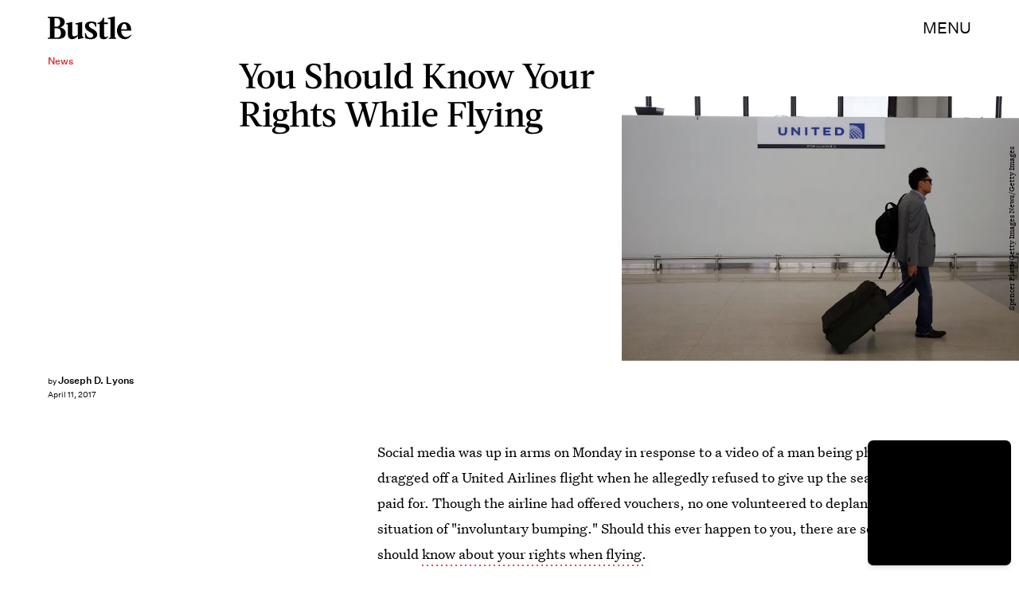

--- FILE ---
content_type: text/html; charset=utf-8
request_url: https://www.google.com/recaptcha/api2/aframe
body_size: 267
content:
<!DOCTYPE HTML><html><head><meta http-equiv="content-type" content="text/html; charset=UTF-8"></head><body><script nonce="6TzK77PrwjpI-BszgaO7ug">/** Anti-fraud and anti-abuse applications only. See google.com/recaptcha */ try{var clients={'sodar':'https://pagead2.googlesyndication.com/pagead/sodar?'};window.addEventListener("message",function(a){try{if(a.source===window.parent){var b=JSON.parse(a.data);var c=clients[b['id']];if(c){var d=document.createElement('img');d.src=c+b['params']+'&rc='+(localStorage.getItem("rc::a")?sessionStorage.getItem("rc::b"):"");window.document.body.appendChild(d);sessionStorage.setItem("rc::e",parseInt(sessionStorage.getItem("rc::e")||0)+1);localStorage.setItem("rc::h",'1769199358967');}}}catch(b){}});window.parent.postMessage("_grecaptcha_ready", "*");}catch(b){}</script></body></html>